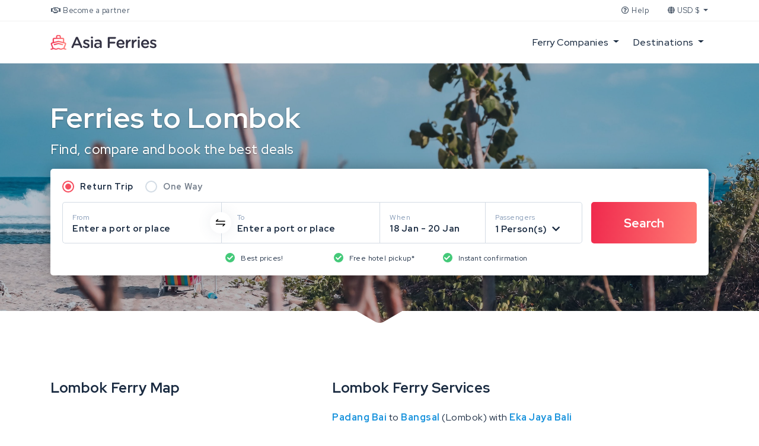

--- FILE ---
content_type: text/html; charset=UTF-8
request_url: https://www.asiaferries.com/lombok
body_size: 6042
content:
<!doctype html>
<html lang="en">

<head>
    <!-- Global site tag (gtag.js) - Google Analytics -->
<script async src="https://www.googletagmanager.com/gtag/js?id=UA-132668974-2"></script>
<script>
    window.dataLayer = window.dataLayer || [];
    function gtag(){dataLayer.push(arguments);}
    gtag('js', new Date());

    gtag('config', 'UA-132668974-2');
</script>
<meta charset="utf-8">
<meta name="viewport" content="width=device-width, initial-scale=1, shrink-to-fit=no">

<title>Ferries to Lombok - Asia Ferries</title>
<meta property="twitter:title" content="Ferries to Lombok" />

<meta name="revisit-after" content="7days" />
<meta name="robots" content="index,follow" />
<meta name="robots" content="ALL" />

<meta name="description" content="Ferries to Lombok from Bali" />
<meta property="twitter:description" content="Ferries to Lombok from Bali" />

<meta property="twitter:card" content="summary" />
<meta name="twitter:url" content="https://www.asiaferries.com/lombok" />

<link rel="canonical" href="https://www.asiaferries.com/lombok" />

<link rel="image_src" href="https://www.asiaferries.com/storage/images/ferries_to_lombok_ferry_CewgywvTC.jpg" />
<meta property="og:image" content="https://www.asiaferries.com/storage/images/ferries_to_lombok_ferry_CewgywvTC.jpg" />

<link rel="apple-touch-icon" sizes="180x180" href="/apple-touch-icon.png">
<link rel="icon" type="image/png" sizes="32x32" href="/favicon-32x32.png">
<link rel="icon" type="image/png" sizes="16x16" href="/favicon-16x16.png">
<link rel="manifest" href="/site.webmanifest">
<link rel="mask-icon" href="/safari-pinned-tab.svg" color="#5bbad5">
<meta name="msapplication-TileColor" content="#da532c">
<meta name="theme-color" content="#ffffff">

<!-- Bootstrap CSS -->
<link rel="stylesheet" href="https://fonts.googleapis.com/css2?family=Red+Hat+Display:wght@400;500;700;900&display=swap">


<link rel="stylesheet"  href="/css/app.css" />
</head>
<body class=" " style="">

<div class="overlay"></div>


<div class="header-nav">


    <div class="top-bar" style="
"><div class="container">
        <div class="row">
            <div class="col-12 pr-0 pl-0">

                <ul class="nav justify-content-end">
                    <li class="nav-item mr-auto">
                        <a class="nav-link" href="/become-a-partner"><i class="far fa-handshake"></i> Become a partner</a>
                    </li>
                    <li class="nav-item">
                        <a class="nav-link" href="/support"><i class="far fa-question-circle"></i> Help</a>
                    </li>
                    
                        
                    
                    <li class="nav-item dropdown">
                        <a class="nav-link dropdown-toggle" data-toggle="dropdown" aria-haspopup="true" data-display="static"  aria-expanded="false">
                            <i class="fas fa-globe"></i> USD $
                        </a>
                        <div class="dropdown-menu dropdown-menu-right drop-right dropdown-menu-sm-left">
                                                            <a class="dropdown-item text-transform-none" href="https://www.asiaferries.com/lombok?currency=USD">$ - US Dollar</a>
                                                            <a class="dropdown-item text-transform-none" href="https://www.asiaferries.com/lombok?currency=GBP">£ - Pound Sterling</a>
                                                            <a class="dropdown-item text-transform-none" href="https://www.asiaferries.com/lombok?currency=CAD">$ - Canadian Dollar</a>
                                                            <a class="dropdown-item text-transform-none" href="https://www.asiaferries.com/lombok?currency=AUD">$ - Australian Dollar</a>
                                                            <a class="dropdown-item text-transform-none" href="https://www.asiaferries.com/lombok?currency=SEK">kr - Swedish Krona</a>
                                                            <a class="dropdown-item text-transform-none" href="https://www.asiaferries.com/lombok?currency=INR">₹ - Indian Rupee</a>
                                                            <a class="dropdown-item text-transform-none" href="https://www.asiaferries.com/lombok?currency=CNY">¥ - Chinese Yuan</a>
                                                            <a class="dropdown-item text-transform-none" href="https://www.asiaferries.com/lombok?currency=EUR">€ - Euro</a>
                                                            <a class="dropdown-item text-transform-none" href="https://www.asiaferries.com/lombok?currency=IDR">Rp - Indonesian Rupiah</a>
                                                            <a class="dropdown-item text-transform-none" href="https://www.asiaferries.com/lombok?currency=THB">฿ - Thailand, Baht</a>
                                                </li>

                </ul>


            </div>
        </div>
        </div>
    </div>
    <div class="container">


        <nav class="navbar navbar-expand-lg navbar-light">
            <a class="navbar-brand" href="https://www.asiaferries.com">
                <img src="https://www.asiaferries.com/images/logo-asiaferries.svg" height="25" width="179" alt="Asia Ferries" style="margin:10px 0px;">
            </a>

                        <button class="navbar-toggler" type="button" data-toggle="collapse" data-target="#navbarNav" aria-controls="navbarNav" aria-expanded="false" aria-label="Toggle navigation">
                <span class="navbar-toggler-icon"></span>
            </button>

            <div class="collapse navbar-collapse justify-content-end" id="navbarNav">
                <ul class="navbar-nav ml-auto">

                                                                                            <li class="nav-item dropdown">
                            <a class="nav-link dropdown-toggle" href="#" id="navbarDropdown" role="button" data-toggle="dropdown" aria-haspopup="true" aria-expanded="false">
                                Ferry Companies
                            </a>
                            <div class="dropdown-menu" aria-labelledby="navbarDropdown">
                                                                                                            <a class="dropdown-item" href="/eka-jaya-bali">Eka Jaya Bali</a>
                                                                            <a class="dropdown-item" href="/freebird-express">Freebird Express</a>
                                                                            <a class="dropdown-item" href="/wahana-gili-ocean">Wahana Gili Ocean</a>
                                                                                                </div>
                        </li>
                                                
                        
                                                    <li class="nav-item dropdown">
                            <a class="nav-link dropdown-toggle" href="#" id="navbarDropdown" role="button" data-toggle="dropdown" aria-haspopup="true" aria-expanded="false">
                                Destinations
                            </a>
                            <div class="dropdown-menu" aria-labelledby="navbarDropdown">
                                                                <a class="dropdown-item" href="/ameds-beach">Amed&#039;s beach</a>
                                                                <a class="dropdown-item" href="/bangsal">Bangsal</a>
                                                                <a class="dropdown-item" href="/gili-air">Gili Air</a>
                                                                <a class="dropdown-item" href="/gili-meno">Gili Meno</a>
                                                                <a class="dropdown-item" href="/gili-trawangan">Gili Trawangan</a>
                                                                <a class="dropdown-item" href="/jungut-batu-beach">Jungut Batu Beach</a>
                                                                <a class="dropdown-item" href="/padang-bai">Padang Bai</a>
                                                                <a class="dropdown-item" href="/serangan">Serangan</a>
                                                                <a class="dropdown-item" href="/toya-pakeh">Toya Pakeh</a>
                                                            </div>
                        </li>
                                                                                
                            
                        
                    
                    
                        
                    
                        
                            
                        
                        
                            
                                
                            
                            
                                
 
                                    
                                
                            
                        

                </ul>


            </div>
                   </nav>
    </div>
</div>



                <div class="jumbotron jumbotron-fluid hero"   style="background-image:url('https://www.asiaferries.com/storage/images/ferries_to_lombok_ferry_CewgywvTC.jpg');"  >
        <div class="hero-bottom">
            <svg viewBox="0 0 14832 55" class="bpk-flare-bar_bpk-flare-bar__curve__3z1de"><path d="M7501.307 8.517l-68.043 39.341c-10.632 6.185-23.795 6.185-34.528 0l-68.144-39.34c-8.91-5.173-18.988-8.215-29.316-8.518H0v55h14832V0H7530.671a63.604 63.604 0 0 0-29.364 8.517z"></path></svg>
        </div>
        <div class="container">


                        <h1 class="display-4 intro-title">Ferries to Lombok</h1>
            
                                <p class="lead">Find, compare and book the best deals</p>
                
                                                <div class="modal fade" id="portMap" tabindex="-1" role="dialog" aria-labelledby="exampleModalCenterTitle" aria-hidden="true">
    <div class="modal-dialog modal-dialog-centered" role="document">
        <div class="modal-content">
            <div class="modal-header">
                <h5 class="modal-title" id="exampleModalLongTitle">Modal title</h5>
                <button type="button" class="close" data-dismiss="modal" aria-label="Close">
                    <span aria-hidden="true">&times;</span>
                </button>
            </div>
            <div class="modal-body">
                <iframe id="gmap" src="" width="100%" height="450" frameborder="0" style="border:0;" allowfullscreen="" aria-hidden="false" tabindex="0"></iframe>
            </div>
            <div class="modal-footer">
                <button type="button" class="btn btn-secondary" data-dismiss="modal">Close</button>
            </div>
        </div>
    </div>
</div>

<div class="searchbox">
 <form method="GET" action="https://www.asiaferries.com/booking/search" accept-charset="UTF-8" id="search">	
    <div class="searchbox-input-wrapper">
        <div class="select-trip-type mb-3">
            <div class="row">
                
                <div class="trip-type  active " data-trip-type="return">
                    <div class="radio">
                        <div class="radio-inner"></div>
                    </div>
                    <label class="trip-type">Return trip</label>
                </div>
                <div class="trip-type " data-trip-type="one_way">
                    <div class="radio">
                        <div class="radio-inner"></div>
                    </div>
                    <label class="trip-type">One way</label>
                </div>
            </div>
        </div>

        <div class="row no-gutters">

            <div class="col-12 col-md-3">
                <div class="input input-from">
                    <div class="input-from-wrapper">
                        <label class="pl-3 pt-3 mb-0">From</label>
                        <span class="from pl-3">
                                                            Enter a port or place
                                                    </span>
                        <div class="route-icon">
                            <svg width="17" height="13" class="route-dir" viewBox="0 0 17 13" fill="none" xmlns="http://www.w3.org/2000/svg">
                                <path d="M4 1L1 4H15.5" stroke="black" stroke-width="1.5" stroke-linecap="round" stroke-linejoin="round"/>
                                <path d="M12.5 12L15.5 9L1 9" stroke="black" stroke-width="1.5" stroke-linecap="round" stroke-linejoin="round"/>
                            </svg>
                        </div>
                    </div>

                    <div class="dropdown-input" id="dropdown-depart-from">


                        <div class="close-dropdown-input d-lg-none d-md-none">
                            <a href="#" class="close-input btn btn-default">Done</a>
                        </div>

                        <div class="input-wrapper">
                            <label for="from">From</label>
                            <input type="text" autocomplete="off" value="" id="from" placeholder="Enter a port, place or city">
                        </div>
                        <div class="results">

                            <div class="data-container"></div>

                            <div class="loader" style="display:none;">
                                <div class="spinner">
                                    <div class="bounce1"></div>
                                    <div class="bounce2"></div>
                                    <div class="bounce3"></div>
                                </div>
                            </div>
                        </div>
                    </div>
                </div>
            </div>

            <div class="col-12 col-md-3">
                <div class="input input-to">
                    <div class="input-to-wrapper">
                        <label class="pl-3 pt-3 mb-0">To</label>
                        <span class="to pl-3">

                                                            Enter a port or place
                                                    </span>
                    </div>
                    <div class="dropdown-input">

                        <div class="close-dropdown-input d-lg-none d-md-none">
                            <a href="#" class="close-input btn btn-default">Done</a>
                        </div>

                        <div class="input-wrapper">
                            <label for="to">To</label>
                            <input type="text" autocomplete="off" value="" placeholder="Enter a port, place or city" id="to">
                        </div>
                        <div class="results">
                            <div class="data-container"></div>

                            <div class="loader" style="display:none;">
                                <div class="spinner">
                                    <div class="bounce1"></div>
                                    <div class="bounce2"></div>
                                    <div class="bounce3"></div>
                                </div>
                            </div>
                        </div>
                    </div>
                </div>
            </div>

            <div class="col-md-2 col-6">
                <div class="input input-departure-date">

                    <div class="input-departure-date-wrapper">
                        <label class="pl-3 pt-3 mb-0">When</label>
                        <span class="departure-date date-trip pl-3">
                                                            18 Jan - 20 Jan

                            
                                
                                    
                                    
                                    
                                                    </span>
                    </div>
                    <div class="dropdown-input" id="dropdown-select-date">

                        <div class="input-wrapper no-border">
                            <label for="litepicker">When</label>
                            <span class="departure-date pl-3">
                                
                                    18 Jan, 2026 - 20 Jan, 2026

                                                                </span>
                        </div>

                        <input type="text" autocomplete="off" name="dates" class="departure-date pl-3 d-none" id="litepicker" placeholder="" value="
 18 Jan, 2026 - 20 Jan, 2026
">

                        <div class="close-dropdown-input d-lg-none d-md-none">
                            <a href="#" class="close-input btn btn-default">Done </a>
                        </div>

                    </div>
                </div>
            </div>
            <!--<div class="col-md-2 col-3">-->
            <!--<div class="input input-return-date">-->
            <!--<label class="pl-3 pt-3 mb-0">Return</label>-->
            <!--<span class="departure-date pl-3">8 Mar 2020</span>-->
            <!--</div>-->
            <!--</div>-->

            <div class="col-6 col-md-2">
                <div class="input input-pax">
                    <div class="input-pax-wrapper">
                        <label class="pl-3 pt-3 mb-0">Passengers</label>
                        <span class="total-pax pl-3"><span class="total-pax-label d-inline-block"> 1   Person(s)</span> <i class="fas fa-chevron-down collapse-status-pax"></i></span>
                    </div>
                    <div class="dropdown-input" id="dropdown-select-pax">



                        <div class="input-wrapper no-border">
                            <label for="litepicker">Who</label>
                            <span class="total-pax-label pl-3"> 1   Person(s)</span>
                        </div>

                        <div class="select-pax">
                            <div class="row mt-2">
                                <div class="col-6">
                                    <label class="">Adults</label>
                                    <span class="small">12+ years old</span>
                                </div>
                                <div class="col-6 text-right">
                                    <a href="#" class="d-inline-block plus-pax cta-pax minus-pax" data-action="minus"><i class="fas fa-minus"></i></a>
                                    <input type="text" autocomplete="off" name="pax[adults]" class="pax-adults d-inline pax-input" data-pax-type="adults" readonly value=" 1 ">
                                    <a href="#" class="d-inline-block minus-pax cta-pax plus-pax" data-action="plus"><i class="fas fa-plus"></i></a>
                                </div>
                            </div>
                            <div class="row mt-4">
                                <div class="col-6">
                                    <label>Children</label>
                                    <span class="small">2 - 11 years old</span>
                                </div>
                                <div class="col-6 text-right">
                                    <a href="#" class="d-inline-block plus-pax cta-pax minus-pax" data-action="minus"><i class="fas fa-minus"></i></a>
                                    <input type="text" autocomplete="off" name="pax[childs]" class="pax-childs d-inline pax-input" data-pax-type="childs" readonly value=" 0 ">
                                    <a href="#" class="d-inline-block minus-pax cta-pax plus-pax" data-action="plus"><i class="fas fa-plus"></i></a>
                                </div>
                            </div>
                            <div class="row mt-4">
                                <div class="col-6">
                                    <label>Infants</label>
                                    <span class="small">0 - 2 years old</span>
                                </div>
                                <div class="col-6 text-right">
                                    <a href="#" class="d-inline-block plus-pax cta-pax" data-action="minus"><i class="fas fa-minus"></i></a>
                                    <input type="text" autocomplete="off" name="pax[infants]" class="pax-childs d-inline pax-input" data-pax-type="infants" readonly value=" 0 ">
                                    <a href="#" class="d-inline-block minus-pax cta-pax" data-action="plus"><i class="fas fa-plus"></i></a>
                                </div>
                            </div>
                            <div class="close-dropdown-input">
                                <a href="#" class="close-input btn btn-default">Done</a>
                            </div>
                        </div>

                    </div>

                </div>
            </div>

            <div class="col-12 col-md-2">

                                <input type="hidden" name="route[from][type]" id="route_from_type" value="">
                <input type="hidden" name="route[from][id]" id="route_from_id" value="">
                <input type="hidden" name="route[from][slug]" id="route_from_slug" value="">
                <input type="hidden" name="route[to][type]" id="route_to_type"value="">
                <input type="hidden" name="route[to][id]"  id="route_to_id" value="">
                <input type="hidden" name="route[to][slug]" id="route_to_slug" value="">
                                <input type="hidden" name="date[departure]" id="departure-date" value="2026-01-18">
                <input type="hidden" name="date[return]" id="return-date" value="2026-01-20">
                <input type="hidden" name="trip_type" id="trip-type"  value="return" ">


                <input type="submit" class="input input-btn-search" value="Search">
                <!--<a href="#" class="input input-btn-search">Search</a>-->


            </div>
            </form>
        </div>

        <div class="unique-selling-points mt-3  d-none d-md-block">
            <div class="row justify-content-center">
                <div class="col-md-2 mb-2 mb-md-0"><span class="round"><i class="fas fa-check"></i></span>Best prices!</div>
                <div class="col-md-2 mb-2 mb-md-0"><span class="round"><i class="fas fa-check"></i></span>Free hotel pickup*</div>
                <div class="col-md-2"><span class="round"><i class="fas fa-check"></i></span>Instant confirmation</div>
            </div>
        </div>

    </div>

</div>
                                                </div>
    </div>
     
    <div class="page-block pt-5 pb-5 content">
        <div class="container">

            <div class="row mb-5">
                                                                    
            </div>

            <div class="row mb-4">
                <div class="col-md-7 order-last">
                    <h2 class="mb-4">Lombok Ferry Services</h2>
                    <div class="ferry-services mb-4">


                        
                                                                                            
                                                                                <div class="ferry-service-route">
                                            <span class="pt-2"><a href="/padang-bai">Padang Bai</a> to <a href="bangsal">Bangsal</a> (Lombok) with <a href="/eka-jaya-bali">Eka Jaya Bali</a></span>
                                            <div class="ferry-service-info">
                                                <div class="row">
                                                    <div class="col-md-3 col-12 mb-2 mb-lg-0">
                                                        <div class="logo text-align-center">
                                                            <a href="/eka-jaya-bali"><img src="https://www.asiaferries.com/storage/images/eka_jaya_fast_boat_logo.png" class="rounded img-fluid"></a>
                                                        </div>
                                                    </div>
                                                    <div class="col-md-6 col-12 mb-2 mb-lg-0">
                                                        <span class="p-1"><i class="fas fa-calendar-day mr-2"></i> Daily sailings</span>
                                                        <span class="p-1"><i class="far fa-clock mr-2"></i> 1h 30min</span>
                                                    </div>
                                                    <div class="col-md-3 col-12">
                                                        <a href="#" class="btn btn-default btn-sm d-block check-price">Get price</a>
                                                    </div>
                                                </div>
                                            </div>
                                        </div>
                                                                                    <div class="ferry-service-route">
                                            <span class="pt-2"><a href="/padang-bai">Padang Bai</a> to <a href="bangsal">Bangsal</a> (Lombok) with <a href="/wahana-gili-ocean">Wahana Gili Ocean</a></span>
                                            <div class="ferry-service-info">
                                                <div class="row">
                                                    <div class="col-md-3 col-12 mb-2 mb-lg-0">
                                                        <div class="logo text-align-center">
                                                            <a href="/wahana-gili-ocean"><img src="https://www.asiaferries.com/storage/images/wahana_gili_ocean_logo.png" class="rounded img-fluid"></a>
                                                        </div>
                                                    </div>
                                                    <div class="col-md-6 col-12 mb-2 mb-lg-0">
                                                        <span class="p-1"><i class="fas fa-calendar-day mr-2"></i> Daily sailings</span>
                                                        <span class="p-1"><i class="far fa-clock mr-2"></i> 2h 30min</span>
                                                    </div>
                                                    <div class="col-md-3 col-12">
                                                        <a href="#" class="btn btn-default btn-sm d-block check-price">Get price</a>
                                                    </div>
                                                </div>
                                            </div>
                                        </div>
                                                                                                                                        


                    </div>

                </div>
                <div class="col-md-5 mb-4 mb-md-0">
                    <h2 class="mb-4">Lombok Ferry Map</h2>
                    <iframe class="rounded" src="" width="100%" height="450" frameborder="0" style="border:0;" allowfullscreen="" aria-hidden="false" tabindex="0"></iframe>
                </div>
            </div>

            <div class="row">
                
            </div>
        </div>
    </div>

                        <div class="page-block most-popular-destinations bg-gray pt-5 pb-5">
    <div class="container">
        <div class="row">
            <div class="col-12 col-sm-9">
                <h4 class="page-block-title d-inline">Popular ferry destinations from Lombok</h4>
            </div>
            <div class="col-12 col-sm-3 text-left text-sm-right mt-sm-0 mt-3">
                <span class="alternative-link"><a href="/destination-guide" class="alt-link">See all places <i class="fas fa-chevron-right"></i></a></span>
            </div>
        </div>

        <div class="row mt-5">

                        <a href="/ameds-beach" class="col-12 col-md-4 mb-4">
                <div class="destination-zoom-wrapper">
                    <div class="destination-wrapper">
                        <div class="destination-image"  style="background-image:url(https://www.asiaferries.com/storage/images/ameds_beach_port_bLpo3BcZk_thumb.jpg" ></div>
                        <div class="price d-none">
                            <span>From</span>
                            $22
                        </div>
                        <div class="destination-info p-3">
                            <span class="destination-name">Amed&#039;s beach</span>
                            <span class="destination-subtext">Bali, Indonesia</span>
                        </div>
                    </div>
                </div>
            </a>

                        <a href="/bangsal" class="col-12 col-md-4 mb-4">
                <div class="destination-zoom-wrapper">
                    <div class="destination-wrapper">
                        <div class="destination-image"  style="background-image:url(https://www.asiaferries.com/storage/images/bangsal_port_m2ZIQH1fg_thumb.jpg" ></div>
                        <div class="price d-none">
                            <span>From</span>
                            $22
                        </div>
                        <div class="destination-info p-3">
                            <span class="destination-name">Bangsal</span>
                            <span class="destination-subtext">Lombok, Indonesia</span>
                        </div>
                    </div>
                </div>
            </a>

                        <a href="/gili-air" class="col-12 col-md-4 mb-4">
                <div class="destination-zoom-wrapper">
                    <div class="destination-wrapper">
                        <div class="destination-image"  style="background-image:url(https://www.asiaferries.com/storage/images/gili_air_port_wzkxFNnHX_thumb.jpg" ></div>
                        <div class="price d-none">
                            <span>From</span>
                            $22
                        </div>
                        <div class="destination-info p-3">
                            <span class="destination-name">Gili Air</span>
                            <span class="destination-subtext">Gili Islands, Indonesia</span>
                        </div>
                    </div>
                </div>
            </a>

                        <a href="/gili-meno" class="col-12 col-md-4 mb-4">
                <div class="destination-zoom-wrapper">
                    <div class="destination-wrapper">
                        <div class="destination-image"  style="background-image:url(https://www.asiaferries.com/storage/images/gili_meno_port_ddIVgATtV_thumb.jpg" ></div>
                        <div class="price d-none">
                            <span>From</span>
                            $22
                        </div>
                        <div class="destination-info p-3">
                            <span class="destination-name">Gili Meno</span>
                            <span class="destination-subtext">Gili Islands, Indonesia</span>
                        </div>
                    </div>
                </div>
            </a>

                        <a href="/gili-trawangan" class="col-12 col-md-4 mb-4">
                <div class="destination-zoom-wrapper">
                    <div class="destination-wrapper">
                        <div class="destination-image"  style="background-image:url(https://www.asiaferries.com/storage/images/gili_trawangan_port_BhrsdrAGN_thumb.jpg" ></div>
                        <div class="price d-none">
                            <span>From</span>
                            $22
                        </div>
                        <div class="destination-info p-3">
                            <span class="destination-name">Gili Trawangan</span>
                            <span class="destination-subtext">Gili Islands, Indonesia</span>
                        </div>
                    </div>
                </div>
            </a>

                        <a href="/jungut-batu-beach" class="col-12 col-md-4 mb-4">
                <div class="destination-zoom-wrapper">
                    <div class="destination-wrapper">
                        <div class="destination-image"  style="background-image:url(https://www.asiaferries.com/storage/images/jungut_batu_beach_port_vi81mLhUb_thumb.jpg" ></div>
                        <div class="price d-none">
                            <span>From</span>
                            $22
                        </div>
                        <div class="destination-info p-3">
                            <span class="destination-name">Jungut Batu Beach</span>
                            <span class="destination-subtext">Nusa Lembongan, Indonesia</span>
                        </div>
                    </div>
                </div>
            </a>

                        <a href="/padang-bai" class="col-12 col-md-4 mb-4">
                <div class="destination-zoom-wrapper">
                    <div class="destination-wrapper">
                        <div class="destination-image"  style="background-image:url(https://www.asiaferries.com/storage/images/padang_bai_port_yZHukS8fr_thumb.jpg" ></div>
                        <div class="price d-none">
                            <span>From</span>
                            $22
                        </div>
                        <div class="destination-info p-3">
                            <span class="destination-name">Padang Bai</span>
                            <span class="destination-subtext">Bali, Indonesia</span>
                        </div>
                    </div>
                </div>
            </a>

                        <a href="/serangan" class="col-12 col-md-4 mb-4">
                <div class="destination-zoom-wrapper">
                    <div class="destination-wrapper">
                        <div class="destination-image"  style="background-image:url(https://www.asiaferries.com/storage/images/serangan_port_TVvfvcxy8_thumb.jpg" ></div>
                        <div class="price d-none">
                            <span>From</span>
                            $22
                        </div>
                        <div class="destination-info p-3">
                            <span class="destination-name">Serangan</span>
                            <span class="destination-subtext">Bali, Indonesia</span>
                        </div>
                    </div>
                </div>
            </a>

                        <a href="/toya-pakeh" class="col-12 col-md-4 mb-4">
                <div class="destination-zoom-wrapper">
                    <div class="destination-wrapper">
                        <div class="destination-image"  style="background-image:url(https://www.asiaferries.com/storage/images/toya_pakeh_port_qOFthXFEo_thumb.jpg" ></div>
                        <div class="price d-none">
                            <span>From</span>
                            $22
                        </div>
                        <div class="destination-info p-3">
                            <span class="destination-name">Toya Pakeh</span>
                            <span class="destination-subtext">Nusa Penida, Indonesia</span>
                        </div>
                    </div>
                </div>
            </a>

            
        </div>
    </div>
</div>            
    <div class="page-block unique-selling-points pt-3 pb-3">
    <div class="container">
        <div class="row">
            <div class="col-12 col-md-4"><i class="fas fa-check mr-2 green"></i> Free hotel pickup</div>
            <div class="col-12 col-md-4"><i class="fas fa-check mr-2 green"></i> Instant confirmation and e-tickets</div>
            <div class="col-12 col-md-4"><i class="fas fa-check mr-2 green"></i> Free cancellations</div>
        </div>
    </div>
</div>
    <div class="page-block accepted-payment-methods pt-3 pb-3">
    <div class="container">
        <div class="row">
            <div class="col-12 text-align-center">
                <h5 class="font-weight-bold mt-4">Ways you can pay</h5>
                <ul class="payment-methods mb-0">
                    <!--<li>Accepted payment methods</li>-->
                    <li><img src="https://giliferries.com/images/payment-methods/brand-mastercard.svg"></li>
                    <li><img src="https://giliferries.com/images/payment-methods/brand-visa.svg"></li>
                    <li><img src="https://giliferries.com/images/payment-methods/brand-american-express.svg"></li>
                    <li><img src="https://giliferries.com/images/payment-methods/brand-paypal.svg"></li>
                    <li><img src="https://giliferries.com/images/payment-methods/brand-ideal.png"></li>
                    <li><img src="https://giliferries.com/images/payment-methods/brand-sofort.svg"></li>
                    <li><img src="https://giliferries.com/images/payment-methods/brand-bancontact.svg"></li>
                    <li><img src="https://giliferries.com/images/payment-methods/brand-giropay.svg"></li>
                    <li><img src="https://giliferries.com/images/payment-methods/brand-belfius.svg"></li>
                    <li><img src="https://giliferries.com/images/payment-methods/brand-cartes-bancares.svg"></li>
                </ul>
            </div>
        </div>
    </div>
</div>



    <div class="page-block footer pt-4 pb-4 pt-lg-5 pb-lg-5">
    <div class="container">
        <div class="row">
            <div class="col-12 col-md-3 mb-md-0 mb-3">
                <ul>
                    <li><strong>Help &amp Support</strong></li>
                    <li><a href="/how-to-book">How to book</a></li>
                    <li><a href="/my-booking">Manage booking</a></li>
                    <li><a href="https://www.asiaferries.com/support">Support center</a></li>
                    <li><a href="/contact">Contact us</a></li>
                </ul>
            </div>
            <div class="col-12 col-md-3 mb-md-0 mb-3">
                <ul>
                    <li><strong>Useful information</strong></li>
                    <li><a href="/about-us">About us</a></li>
                    <li><a href="/blog">Blog</a></li>
                    <li><a href="/terms-and-conditions">Terms &amp Conditions</a></li>
                    <li><a href="/privacy-policy">Privacy Policy</a></li>
                </ul>
            </div>
            <div class="col-12 col-md-3 mb-md-0 mb-3">
                <ul>
                    <li><strong>Partners </strong></li>
                    <li><a href="/become-a-partner">Become a partner</a></li>
                    <li><a href="https://www.asiaferries.com/login">Partner login</a></li>
                </ul>
            </div>
            <div class="col-12 col-md-3">
                <ul>
                    <li><strong>Social Media </strong></li>
                    <li><a href="https://www.facebook.com/AsiaFerriescom" target="_blank"><i class="fab fa-facebook"></i> Facebook</a></li>
                    <li><a href="https://www.instagram.com/asiaferries/" target="_blank"><i class="fab fa-instagram"></i> Instagram</a></li>
                    <li><a href="#"></a></li>
                </ul>
            </div>
        </div>

    </div>
</div>

<div class="page-block copyright pt-2 pb-2">
    <div class="container">
        <div class="row mt-3 mb-3">
            <div class="col-12 text-align-center">&copy; 2026 AsiaFerries.com. All rights reserved.</div>
        </div>
    </div>
</div>
<script defer src="https://static.cloudflareinsights.com/beacon.min.js/vcd15cbe7772f49c399c6a5babf22c1241717689176015" integrity="sha512-ZpsOmlRQV6y907TI0dKBHq9Md29nnaEIPlkf84rnaERnq6zvWvPUqr2ft8M1aS28oN72PdrCzSjY4U6VaAw1EQ==" data-cf-beacon='{"version":"2024.11.0","token":"8f07cc92c33c45a6af3a20f6124e6b35","r":1,"server_timing":{"name":{"cfCacheStatus":true,"cfEdge":true,"cfExtPri":true,"cfL4":true,"cfOrigin":true,"cfSpeedBrain":true},"location_startswith":null}}' crossorigin="anonymous"></script>
</body>
<script src="https://maps.google.com/maps/api/js?key=AIzaSyDCDqlGHHUYTqgHU3qfWzVIKOf685VswAA&libraries=places" type="text/javascript"></script>
<script src="/js/app.js" type="text/javascript"></script>
</html>

--- FILE ---
content_type: text/html; charset=UTF-8
request_url: https://www.asiaferries.com/ajax/get-ports?keywords=
body_size: 2193
content:
<div class="items">


            <div class="item head not-selectable"><span class="port-province">Indonesia</span></div>
                    <div class="item head" data-type="place" data-slug="bali" data-title="Bali" data-id="1" style="padding-left:15px;">
                <svg width="10" height="14" viewBox="0 0 10 14" fill="none" xmlns="http://www.w3.org/2000/svg">
                    <g opacity="0.3">
                        <path d="M1 1V5.8V10.6H8.2" stroke="#192A40" stroke-width="1.5" stroke-linecap="round" stroke-linejoin="round"/>
                        <path d="M6.59973 8.20001L8.19973 10.6L6.59973 13" stroke="#192A40" stroke-width="1.5" stroke-linecap="round"/>
                    </g>
                </svg>

                <span class="port-province item head not-selectable">Bali</span>- All ports
            </div>

                            <div class="item" style="padding-left:30px;" data-type="port" data-slug="sanur" data-title="Sanur" data-id="15">
                    <div class="item-clickable"><i class="fas fa-map-marker-alt mr-2"></i> Sanur
                        <a class="view-map" data-title="Sanur" data-href="https://maps.google.com/maps?q=Sanur" style="
    float: right;
    font-size: 0.7rem;
    font-weight: 400;
    color: #192a40 !important;
    line-height: 30px;
"><i class="fas fa-map-marked-alt mr-2" style="
    color: #192a40;
"></i> Show map</a></div>
                </div>
                            <div class="item" style="padding-left:30px;" data-type="port" data-slug="padang-bai" data-title="Padang Bai" data-id="19">
                    <div class="item-clickable"><i class="fas fa-map-marker-alt mr-2"></i> Padang Bai
                        <a class="view-map" data-title="Padang Bai" data-href="https://maps.google.com/maps?q=Padang+Bai" style="
    float: right;
    font-size: 0.7rem;
    font-weight: 400;
    color: #192a40 !important;
    line-height: 30px;
"><i class="fas fa-map-marked-alt mr-2" style="
    color: #192a40;
"></i> Show map</a></div>
                </div>
                            <div class="item" style="padding-left:30px;" data-type="port" data-slug="ameds-beach" data-title="Amed&#039;s beach" data-id="20">
                    <div class="item-clickable"><i class="fas fa-map-marker-alt mr-2"></i> Amed&#039;s beach
                        <a class="view-map" data-title="Amed&#039;s beach" data-href="https://maps.google.com/maps?q=Amed&#039;s+beach" style="
    float: right;
    font-size: 0.7rem;
    font-weight: 400;
    color: #192a40 !important;
    line-height: 30px;
"><i class="fas fa-map-marked-alt mr-2" style="
    color: #192a40;
"></i> Show map</a></div>
                </div>
                            <div class="item" style="padding-left:30px;" data-type="port" data-slug="serangan" data-title="Serangan" data-id="31">
                    <div class="item-clickable"><i class="fas fa-map-marker-alt mr-2"></i> Serangan
                        <a class="view-map" data-title="Serangan" data-href="https://maps.google.com/maps?q=Serangan" style="
    float: right;
    font-size: 0.7rem;
    font-weight: 400;
    color: #192a40 !important;
    line-height: 30px;
"><i class="fas fa-map-marked-alt mr-2" style="
    color: #192a40;
"></i> Show map</a></div>
                </div>
            
                    <div class="item head" data-type="place" data-slug="nusa-penida" data-title="Nusa Penida" data-id="2" style="padding-left:15px;">
                <svg width="10" height="14" viewBox="0 0 10 14" fill="none" xmlns="http://www.w3.org/2000/svg">
                    <g opacity="0.3">
                        <path d="M1 1V5.8V10.6H8.2" stroke="#192A40" stroke-width="1.5" stroke-linecap="round" stroke-linejoin="round"/>
                        <path d="M6.59973 8.20001L8.19973 10.6L6.59973 13" stroke="#192A40" stroke-width="1.5" stroke-linecap="round"/>
                    </g>
                </svg>

                <span class="port-province item head not-selectable">Nusa Penida</span>- All ports
            </div>

                            <div class="item" style="padding-left:30px;" data-type="port" data-slug="toya-pakeh" data-title="Toya Pakeh" data-id="13">
                    <div class="item-clickable"><i class="fas fa-map-marker-alt mr-2"></i> Toya Pakeh
                        <a class="view-map" data-title="Toya Pakeh" data-href="https://maps.google.com/maps?q=Toya+Pakeh" style="
    float: right;
    font-size: 0.7rem;
    font-weight: 400;
    color: #192a40 !important;
    line-height: 30px;
"><i class="fas fa-map-marked-alt mr-2" style="
    color: #192a40;
"></i> Show map</a></div>
                </div>
                            <div class="item" style="padding-left:30px;" data-type="port" data-slug="buyuk-harbor" data-title="Buyuk Harbor" data-id="35">
                    <div class="item-clickable"><i class="fas fa-map-marker-alt mr-2"></i> Buyuk Harbor
                        <a class="view-map" data-title="Buyuk Harbor" data-href="https://maps.google.com/maps?q=Buyuk+Harbor" style="
    float: right;
    font-size: 0.7rem;
    font-weight: 400;
    color: #192a40 !important;
    line-height: 30px;
"><i class="fas fa-map-marked-alt mr-2" style="
    color: #192a40;
"></i> Show map</a></div>
                </div>
                            <div class="item" style="padding-left:30px;" data-type="port" data-slug="banjar-nyuh" data-title="Banjar Nyuh" data-id="40">
                    <div class="item-clickable"><i class="fas fa-map-marker-alt mr-2"></i> Banjar Nyuh
                        <a class="view-map" data-title="Banjar Nyuh" data-href="https://maps.google.com/maps?q=Banjar+Nyuh" style="
    float: right;
    font-size: 0.7rem;
    font-weight: 400;
    color: #192a40 !important;
    line-height: 30px;
"><i class="fas fa-map-marked-alt mr-2" style="
    color: #192a40;
"></i> Show map</a></div>
                </div>
            
                    <div class="item head" data-type="place" data-slug="lombok" data-title="Lombok" data-id="3" style="padding-left:15px;">
                <svg width="10" height="14" viewBox="0 0 10 14" fill="none" xmlns="http://www.w3.org/2000/svg">
                    <g opacity="0.3">
                        <path d="M1 1V5.8V10.6H8.2" stroke="#192A40" stroke-width="1.5" stroke-linecap="round" stroke-linejoin="round"/>
                        <path d="M6.59973 8.20001L8.19973 10.6L6.59973 13" stroke="#192A40" stroke-width="1.5" stroke-linecap="round"/>
                    </g>
                </svg>

                <span class="port-province item head not-selectable">Lombok</span>- All ports
            </div>

                            <div class="item" style="padding-left:30px;" data-type="port" data-slug="senggigi" data-title="Senggigi" data-id="21">
                    <div class="item-clickable"><i class="fas fa-map-marker-alt mr-2"></i> Senggigi
                        <a class="view-map" data-title="Senggigi" data-href="https://maps.google.com/maps?q=Senggigi" style="
    float: right;
    font-size: 0.7rem;
    font-weight: 400;
    color: #192a40 !important;
    line-height: 30px;
"><i class="fas fa-map-marked-alt mr-2" style="
    color: #192a40;
"></i> Show map</a></div>
                </div>
                            <div class="item" style="padding-left:30px;" data-type="port" data-slug="bangsal" data-title="Bangsal" data-id="42">
                    <div class="item-clickable"><i class="fas fa-map-marker-alt mr-2"></i> Bangsal
                        <a class="view-map" data-title="Bangsal" data-href="https://maps.google.com/maps?q=Bangsal" style="
    float: right;
    font-size: 0.7rem;
    font-weight: 400;
    color: #192a40 !important;
    line-height: 30px;
"><i class="fas fa-map-marked-alt mr-2" style="
    color: #192a40;
"></i> Show map</a></div>
                </div>
            
                    <div class="item head" data-type="place" data-slug="batam" data-title="Batam" data-id="4" style="padding-left:15px;">
                <svg width="10" height="14" viewBox="0 0 10 14" fill="none" xmlns="http://www.w3.org/2000/svg">
                    <g opacity="0.3">
                        <path d="M1 1V5.8V10.6H8.2" stroke="#192A40" stroke-width="1.5" stroke-linecap="round" stroke-linejoin="round"/>
                        <path d="M6.59973 8.20001L8.19973 10.6L6.59973 13" stroke="#192A40" stroke-width="1.5" stroke-linecap="round"/>
                    </g>
                </svg>

                <span class="port-province item head not-selectable">Batam</span>- All ports
            </div>

                            <div class="item" style="padding-left:30px;" data-type="port" data-slug="batam-city" data-title="Batam City" data-id="33">
                    <div class="item-clickable"><i class="fas fa-map-marker-alt mr-2"></i> Batam City
                        <a class="view-map" data-title="Batam City" data-href="https://maps.google.com/maps?q=Batam+City" style="
    float: right;
    font-size: 0.7rem;
    font-weight: 400;
    color: #192a40 !important;
    line-height: 30px;
"><i class="fas fa-map-marked-alt mr-2" style="
    color: #192a40;
"></i> Show map</a></div>
                </div>
            
                    <div class="item head" data-type="place" data-slug="gili-islands" data-title="Gili Islands" data-id="11" style="padding-left:15px;">
                <svg width="10" height="14" viewBox="0 0 10 14" fill="none" xmlns="http://www.w3.org/2000/svg">
                    <g opacity="0.3">
                        <path d="M1 1V5.8V10.6H8.2" stroke="#192A40" stroke-width="1.5" stroke-linecap="round" stroke-linejoin="round"/>
                        <path d="M6.59973 8.20001L8.19973 10.6L6.59973 13" stroke="#192A40" stroke-width="1.5" stroke-linecap="round"/>
                    </g>
                </svg>

                <span class="port-province item head not-selectable">Gili Islands</span>- All ports
            </div>

                            <div class="item" style="padding-left:30px;" data-type="port" data-slug="gili-trawangan" data-title="Gili Trawangan" data-id="14">
                    <div class="item-clickable"><i class="fas fa-map-marker-alt mr-2"></i> Gili Trawangan
                        <a class="view-map" data-title="Gili Trawangan" data-href="https://maps.google.com/maps?q=Gili+Trawangan" style="
    float: right;
    font-size: 0.7rem;
    font-weight: 400;
    color: #192a40 !important;
    line-height: 30px;
"><i class="fas fa-map-marked-alt mr-2" style="
    color: #192a40;
"></i> Show map</a></div>
                </div>
                            <div class="item" style="padding-left:30px;" data-type="port" data-slug="gili-air" data-title="Gili Air" data-id="16">
                    <div class="item-clickable"><i class="fas fa-map-marker-alt mr-2"></i> Gili Air
                        <a class="view-map" data-title="Gili Air" data-href="https://maps.google.com/maps?q=Gili+Air" style="
    float: right;
    font-size: 0.7rem;
    font-weight: 400;
    color: #192a40 !important;
    line-height: 30px;
"><i class="fas fa-map-marked-alt mr-2" style="
    color: #192a40;
"></i> Show map</a></div>
                </div>
                            <div class="item" style="padding-left:30px;" data-type="port" data-slug="gili-meno" data-title="Gili Meno" data-id="17">
                    <div class="item-clickable"><i class="fas fa-map-marker-alt mr-2"></i> Gili Meno
                        <a class="view-map" data-title="Gili Meno" data-href="https://maps.google.com/maps?q=Gili+Meno" style="
    float: right;
    font-size: 0.7rem;
    font-weight: 400;
    color: #192a40 !important;
    line-height: 30px;
"><i class="fas fa-map-marked-alt mr-2" style="
    color: #192a40;
"></i> Show map</a></div>
                </div>
            
                    <div class="item head" data-type="place" data-slug="nusa-lembongan" data-title="Nusa Lembongan" data-id="12" style="padding-left:15px;">
                <svg width="10" height="14" viewBox="0 0 10 14" fill="none" xmlns="http://www.w3.org/2000/svg">
                    <g opacity="0.3">
                        <path d="M1 1V5.8V10.6H8.2" stroke="#192A40" stroke-width="1.5" stroke-linecap="round" stroke-linejoin="round"/>
                        <path d="M6.59973 8.20001L8.19973 10.6L6.59973 13" stroke="#192A40" stroke-width="1.5" stroke-linecap="round"/>
                    </g>
                </svg>

                <span class="port-province item head not-selectable">Nusa Lembongan</span>- All ports
            </div>

                            <div class="item" style="padding-left:30px;" data-type="port" data-slug="jungut-batu-beach" data-title="Jungut Batu Beach" data-id="43">
                    <div class="item-clickable"><i class="fas fa-map-marker-alt mr-2"></i> Jungut Batu Beach
                        <a class="view-map" data-title="Jungut Batu Beach" data-href="https://maps.google.com/maps?q=Jungut+Batu+Beach" style="
    float: right;
    font-size: 0.7rem;
    font-weight: 400;
    color: #192a40 !important;
    line-height: 30px;
"><i class="fas fa-map-marked-alt mr-2" style="
    color: #192a40;
"></i> Show map</a></div>
                </div>
            
                    <div class="item head not-selectable"><span class="port-province">Thailand</span></div>
                    <div class="item head" data-type="place" data-slug="phuket" data-title="Phuket" data-id="5" style="padding-left:15px;">
                <svg width="10" height="14" viewBox="0 0 10 14" fill="none" xmlns="http://www.w3.org/2000/svg">
                    <g opacity="0.3">
                        <path d="M1 1V5.8V10.6H8.2" stroke="#192A40" stroke-width="1.5" stroke-linecap="round" stroke-linejoin="round"/>
                        <path d="M6.59973 8.20001L8.19973 10.6L6.59973 13" stroke="#192A40" stroke-width="1.5" stroke-linecap="round"/>
                    </g>
                </svg>

                <span class="port-province item head not-selectable">Phuket</span>- All ports
            </div>

                            <div class="item" style="padding-left:30px;" data-type="port" data-slug="phuket" data-title="Phuket" data-id="36">
                    <div class="item-clickable"><i class="fas fa-map-marker-alt mr-2"></i> Phuket
                        <a class="view-map" data-title="Phuket" data-href="https://maps.google.com/maps?q=Phuket" style="
    float: right;
    font-size: 0.7rem;
    font-weight: 400;
    color: #192a40 !important;
    line-height: 30px;
"><i class="fas fa-map-marked-alt mr-2" style="
    color: #192a40;
"></i> Show map</a></div>
                </div>
            
                    <div class="item head" data-type="place" data-slug="krabi" data-title="Krabi" data-id="9" style="padding-left:15px;">
                <svg width="10" height="14" viewBox="0 0 10 14" fill="none" xmlns="http://www.w3.org/2000/svg">
                    <g opacity="0.3">
                        <path d="M1 1V5.8V10.6H8.2" stroke="#192A40" stroke-width="1.5" stroke-linecap="round" stroke-linejoin="round"/>
                        <path d="M6.59973 8.20001L8.19973 10.6L6.59973 13" stroke="#192A40" stroke-width="1.5" stroke-linecap="round"/>
                    </g>
                </svg>

                <span class="port-province item head not-selectable">Krabi</span>- All ports
            </div>

                            <div class="item" style="padding-left:30px;" data-type="port" data-slug="phi-phi-islands" data-title="Phi Phi Islands" data-id="37">
                    <div class="item-clickable"><i class="fas fa-map-marker-alt mr-2"></i> Phi Phi Islands
                        <a class="view-map" data-title="Phi Phi Islands" data-href="https://maps.google.com/maps?q=Phi+Phi+Islands" style="
    float: right;
    font-size: 0.7rem;
    font-weight: 400;
    color: #192a40 !important;
    line-height: 30px;
"><i class="fas fa-map-marked-alt mr-2" style="
    color: #192a40;
"></i> Show map</a></div>
                </div>
                            <div class="item" style="padding-left:30px;" data-type="port" data-slug="koh-lanta" data-title="Koh Lanta" data-id="38">
                    <div class="item-clickable"><i class="fas fa-map-marker-alt mr-2"></i> Koh Lanta
                        <a class="view-map" data-title="Koh Lanta" data-href="https://maps.google.com/maps?q=Koh+Lanta" style="
    float: right;
    font-size: 0.7rem;
    font-weight: 400;
    color: #192a40 !important;
    line-height: 30px;
"><i class="fas fa-map-marked-alt mr-2" style="
    color: #192a40;
"></i> Show map</a></div>
                </div>
            
                    <div class="item head" data-type="place" data-slug="surat-thani" data-title="Surat Thani" data-id="10" style="padding-left:15px;">
                <svg width="10" height="14" viewBox="0 0 10 14" fill="none" xmlns="http://www.w3.org/2000/svg">
                    <g opacity="0.3">
                        <path d="M1 1V5.8V10.6H8.2" stroke="#192A40" stroke-width="1.5" stroke-linecap="round" stroke-linejoin="round"/>
                        <path d="M6.59973 8.20001L8.19973 10.6L6.59973 13" stroke="#192A40" stroke-width="1.5" stroke-linecap="round"/>
                    </g>
                </svg>

                <span class="port-province item head not-selectable">Surat Thani</span>- All ports
            </div>

                            <div class="item" style="padding-left:30px;" data-type="port" data-slug="koh-samui" data-title="Koh Samui" data-id="39">
                    <div class="item-clickable"><i class="fas fa-map-marker-alt mr-2"></i> Koh Samui
                        <a class="view-map" data-title="Koh Samui" data-href="https://maps.google.com/maps?q=Koh+Samui" style="
    float: right;
    font-size: 0.7rem;
    font-weight: 400;
    color: #192a40 !important;
    line-height: 30px;
"><i class="fas fa-map-marked-alt mr-2" style="
    color: #192a40;
"></i> Show map</a></div>
                </div>
                            <div class="item" style="padding-left:30px;" data-type="port" data-slug="ko-pha-ngan" data-title="Ko Pha Ngan" data-id="41">
                    <div class="item-clickable"><i class="fas fa-map-marker-alt mr-2"></i> Ko Pha Ngan
                        <a class="view-map" data-title="Ko Pha Ngan" data-href="https://maps.google.com/maps?q=Ko+Pha+Ngan" style="
    float: right;
    font-size: 0.7rem;
    font-weight: 400;
    color: #192a40 !important;
    line-height: 30px;
"><i class="fas fa-map-marked-alt mr-2" style="
    color: #192a40;
"></i> Show map</a></div>
                </div>
            
                    <div class="item head not-selectable"><span class="port-province">Cambodia</span></div>
                    <div class="item head" data-type="place" data-slug="sihanoukville" data-title="Sihanoukville" data-id="6" style="padding-left:15px;">
                <svg width="10" height="14" viewBox="0 0 10 14" fill="none" xmlns="http://www.w3.org/2000/svg">
                    <g opacity="0.3">
                        <path d="M1 1V5.8V10.6H8.2" stroke="#192A40" stroke-width="1.5" stroke-linecap="round" stroke-linejoin="round"/>
                        <path d="M6.59973 8.20001L8.19973 10.6L6.59973 13" stroke="#192A40" stroke-width="1.5" stroke-linecap="round"/>
                    </g>
                </svg>

                <span class="port-province item head not-selectable">Sihanoukville</span>- All ports
            </div>

                            <div class="item" style="padding-left:30px;" data-type="port" data-slug="preah-sihanouk" data-title="Preah Sihanouk" data-id="32">
                    <div class="item-clickable"><i class="fas fa-map-marker-alt mr-2"></i> Preah Sihanouk
                        <a class="view-map" data-title="Preah Sihanouk" data-href="https://maps.google.com/maps?q=Preah+Sihanouk" style="
    float: right;
    font-size: 0.7rem;
    font-weight: 400;
    color: #192a40 !important;
    line-height: 30px;
"><i class="fas fa-map-marked-alt mr-2" style="
    color: #192a40;
"></i> Show map</a></div>
                </div>
            
                    <div class="item head" data-type="place" data-slug="koh-rong" data-title="Koh Rong" data-id="7" style="padding-left:15px;">
                <svg width="10" height="14" viewBox="0 0 10 14" fill="none" xmlns="http://www.w3.org/2000/svg">
                    <g opacity="0.3">
                        <path d="M1 1V5.8V10.6H8.2" stroke="#192A40" stroke-width="1.5" stroke-linecap="round" stroke-linejoin="round"/>
                        <path d="M6.59973 8.20001L8.19973 10.6L6.59973 13" stroke="#192A40" stroke-width="1.5" stroke-linecap="round"/>
                    </g>
                </svg>

                <span class="port-province item head not-selectable">Koh Rong</span>- All ports
            </div>

                            <div class="item" style="padding-left:30px;" data-type="port" data-slug="koh-toch" data-title="Koh Toch" data-id="28">
                    <div class="item-clickable"><i class="fas fa-map-marker-alt mr-2"></i> Koh Toch
                        <a class="view-map" data-title="Koh Toch" data-href="https://maps.google.com/maps?q=Koh+Toch" style="
    float: right;
    font-size: 0.7rem;
    font-weight: 400;
    color: #192a40 !important;
    line-height: 30px;
"><i class="fas fa-map-marked-alt mr-2" style="
    color: #192a40;
"></i> Show map</a></div>
                </div>
                            <div class="item" style="padding-left:30px;" data-type="port" data-slug="sok-san-beach" data-title="Sok San Beach" data-id="30">
                    <div class="item-clickable"><i class="fas fa-map-marker-alt mr-2"></i> Sok San Beach
                        <a class="view-map" data-title="Sok San Beach" data-href="https://maps.google.com/maps?q=Sok+San+Beach" style="
    float: right;
    font-size: 0.7rem;
    font-weight: 400;
    color: #192a40 !important;
    line-height: 30px;
"><i class="fas fa-map-marked-alt mr-2" style="
    color: #192a40;
"></i> Show map</a></div>
                </div>
            
                    <div class="item head" data-type="place" data-slug="koh-rong-sanloem" data-title="Koh Rong Sanloem" data-id="8" style="padding-left:15px;">
                <svg width="10" height="14" viewBox="0 0 10 14" fill="none" xmlns="http://www.w3.org/2000/svg">
                    <g opacity="0.3">
                        <path d="M1 1V5.8V10.6H8.2" stroke="#192A40" stroke-width="1.5" stroke-linecap="round" stroke-linejoin="round"/>
                        <path d="M6.59973 8.20001L8.19973 10.6L6.59973 13" stroke="#192A40" stroke-width="1.5" stroke-linecap="round"/>
                    </g>
                </svg>

                <span class="port-province item head not-selectable">Koh Rong Sanloem</span>- All ports
            </div>

                            <div class="item" style="padding-left:30px;" data-type="port" data-slug="saracen-bay" data-title="Saracen Bay" data-id="29">
                    <div class="item-clickable"><i class="fas fa-map-marker-alt mr-2"></i> Saracen Bay
                        <a class="view-map" data-title="Saracen Bay" data-href="https://maps.google.com/maps?q=Saracen+Bay" style="
    float: right;
    font-size: 0.7rem;
    font-weight: 400;
    color: #192a40 !important;
    line-height: 30px;
"><i class="fas fa-map-marked-alt mr-2" style="
    color: #192a40;
"></i> Show map</a></div>
                </div>
            
            


</div>

--- FILE ---
content_type: image/svg+xml
request_url: https://www.asiaferries.com/images/logo-asiaferries.svg
body_size: 1561
content:
<svg xmlns="http://www.w3.org/2000/svg" xmlns:xlink="http://www.w3.org/1999/xlink" viewBox="0 0 435.85 61"><defs><linearGradient id="linear-gradient" x1="0.5" y1="30.5" x2="64.84" y2="30.5" gradientUnits="userSpaceOnUse"><stop offset="0" stop-color="#f0294d"/><stop offset="1" stop-color="#ff7d75"/></linearGradient><linearGradient id="linear-gradient-2" x1="0" x2="65.34" xlink:href="#linear-gradient"/><linearGradient id="linear-gradient-3" x1="13.83" y1="37.66" x2="51.51" y2="37.66" xlink:href="#linear-gradient"/><linearGradient id="linear-gradient-4" x1="13.33" y1="37.66" x2="52.01" y2="37.66" xlink:href="#linear-gradient"/></defs><title>logo-asiaferries_1</title><g id="Layer_2" data-name="Layer 2"><g id="Layer_1-2" data-name="Layer 1"><path d="M63,56.73a8,8,0,0,1-4.21-1.06c-.49-.24-1-.5-1.6-.73l6.37-16.75a4.92,4.92,0,0,0-3.35-6.51l-4.38-1.15V17.39a5,5,0,0,0-5-5H42.12V7.52a7,7,0,0,0-7-7H30.24a7,7,0,0,0-7,7v4.86H14.57a5,5,0,0,0-5,5V30.54L5.18,31.69a4.92,4.92,0,0,0-3.35,6.51L8.19,54.94c-.59.23-1.11.48-1.6.73a8,8,0,0,1-4.21,1.06,1.89,1.89,0,0,0,0,3.77A11.6,11.6,0,0,0,8.27,59,8,8,0,0,1,12.48,58,8,8,0,0,1,16.69,59a11.6,11.6,0,0,0,5.89,1.45A11.6,11.6,0,0,0,28.46,59,8,8,0,0,1,32.67,58,8,8,0,0,1,36.88,59a11.59,11.59,0,0,0,5.89,1.45A11.59,11.59,0,0,0,48.65,59a8.89,8.89,0,0,1,8.41,0A11.59,11.59,0,0,0,63,60.5a1.89,1.89,0,0,0,0-3.77ZM27,7.52a3.26,3.26,0,0,1,3.25-3.25H35.1a3.26,3.26,0,0,1,3.25,3.25v4.86H27ZM13.33,17.39a1.24,1.24,0,0,1,1.23-1.23H50.77A1.24,1.24,0,0,1,52,17.39V29.56L33.15,24.63a1.89,1.89,0,0,0-1,0L13.33,29.56V17.39ZM47,55.67a8,8,0,0,1-4.21,1.06,8,8,0,0,1-4.21-1.06,11.59,11.59,0,0,0-5.89-1.45,11.6,11.6,0,0,0-5.89,1.45,8,8,0,0,1-4.21,1.06,8,8,0,0,1-4.21-1.06,11.6,11.6,0,0,0-5.89-1.45H12L5.35,36.85a1.15,1.15,0,0,1,.78-1.52L32.67,28.4l26.54,6.93A1.15,1.15,0,0,1,60,36.85l-6.6,17.37h-.53A11.59,11.59,0,0,0,47,55.67Z" stroke-miterlimit="10" fill="url(#linear-gradient)" stroke="url(#linear-gradient-2)"/><path d="M50.1,38l-17-4.43a1.89,1.89,0,0,0-1,0L15.24,38a1.89,1.89,0,0,0,1,3.65l16.47-4.3,16.47,4.3a1.89,1.89,0,0,0,1-3.65Z" stroke-miterlimit="10" fill="url(#linear-gradient-3)" stroke="url(#linear-gradient-4)"/><path d="M113.59,10.9a5,5,0,0,0-4.75-3.25h-.39a5.07,5.07,0,0,0-4.81,3.25L86.74,48.6a4.09,4.09,0,0,0-.52,1.82,3.66,3.66,0,0,0,3.71,3.71,3.85,3.85,0,0,0,3.71-2.54l3.83-8.78h22.1l3.71,8.52a4.12,4.12,0,0,0,3.9,2.79,3.75,3.75,0,0,0,3.77-3.83,3.48,3.48,0,0,0-.46-1.69ZM100.52,35.73l8-18.4,8,18.4Z" fill="#333243"/><path d="M149.92,33.52c-4-1.3-7.74-2.34-7.74-4.88v-.13c0-2,1.75-3.38,4.81-3.38a18.72,18.72,0,0,1,8.06,2.34,3.09,3.09,0,0,0,1.56.39,3.17,3.17,0,0,0,3.25-3.19,3.34,3.34,0,0,0-1.89-3,23.59,23.59,0,0,0-10.79-2.79c-6.83,0-12.22,4-12.22,10.47v.13c0,6.56,5.66,8.64,10.73,10.08,4,1.23,7.67,2.14,7.67,4.81v.13c0,2.27-1.95,3.71-5.33,3.71a18.12,18.12,0,0,1-9.88-3.32,3.43,3.43,0,0,0-1.69-.46,3.15,3.15,0,0,0-3.18,3.19,3,3,0,0,0,1.5,2.73,23.45,23.45,0,0,0,13.07,4.1c7.15,0,12.74-3.58,12.74-10.79v-.13C160.58,37.36,154.93,35.08,149.92,33.52Z" fill="#333243"/><path d="M170.4,19.09a3.88,3.88,0,0,0-3.9,4V50.23a3.93,3.93,0,0,0,7.87,0V23.06A3.94,3.94,0,0,0,170.4,19.09Z" fill="#333243"/><path d="M170.4,6.42c-2.54,0-4.48,1.5-4.48,3.83v.39c0,2.34,1.95,3.9,4.48,3.9s4.49-1.56,4.49-3.9v-.39C174.88,7.91,172.93,6.42,170.4,6.42Z" fill="#333243"/><path d="M195.68,19a29.41,29.41,0,0,0-11.05,2,3.43,3.43,0,0,0-2.14,3.12,3.27,3.27,0,0,0,3.31,3.25,4.42,4.42,0,0,0,1.24-.2,20.39,20.39,0,0,1,7.61-1.37c5.53,0,8.52,2.6,8.52,7.48v.84a28.68,28.68,0,0,0-9.23-1.43c-8.39,0-14.17,3.64-14.17,11v.13c0,6.89,5.72,10.59,12.16,10.59a14,14,0,0,0,11.18-5v1.3a3.56,3.56,0,0,0,3.83,3.32,3.75,3.75,0,0,0,3.83-3.77V33.46c0-4.49-1.17-8.12-3.71-10.6S200.82,19,195.68,19Zm7.61,22.43c0,4.36-4,7.35-9.17,7.35-3.77,0-6.7-1.89-6.7-5.2v-.13c0-3.58,3-5.72,8.06-5.72a21.8,21.8,0,0,1,7.8,1.37Z" fill="#333243"/><path d="M265.95,8.3H239.43a4,4,0,0,0-4,4V50.16a4,4,0,0,0,8,0V35.28H263A3.64,3.64,0,0,0,263,28H243.39V15.58h22.56a3.64,3.64,0,0,0,0-7.28Z" fill="#333243"/><path d="M288.44,18.77c-9.82,0-16.77,8.06-16.77,17.87v.13c0,10.59,7.67,17.81,17.62,17.81A17.62,17.62,0,0,0,301.63,50a3.43,3.43,0,0,0,1-2.4,3.1,3.1,0,0,0-3.12-3.19,2.93,2.93,0,0,0-2,.71,12.33,12.33,0,0,1-8.12,3c-5.07,0-9-3.12-9.88-8.71H301a3.68,3.68,0,0,0,3.71-3.77C304.75,27.74,299.36,18.77,288.44,18.77Zm-9,15.47c.71-5.33,4.09-9,8.91-9,5.2,0,8.19,4,8.71,9Z" fill="#333243"/><path d="M326.72,19c-3.45,0-6.83,3.25-8.65,7.54V23.06a3.94,3.94,0,0,0-4-4,3.88,3.88,0,0,0-3.9,4V50.23a3.87,3.87,0,0,0,3.9,3.9,3.93,3.93,0,0,0,4-3.9V40.09c0-8.12,3.83-12.42,9.42-13.39a3.69,3.69,0,0,0,3.12-3.77A3.65,3.65,0,0,0,326.72,19Z" fill="#333243"/><path d="M351,19c-3.45,0-6.83,3.25-8.65,7.54V23.06a3.94,3.94,0,0,0-4-4,3.88,3.88,0,0,0-3.9,4V50.23a3.87,3.87,0,0,0,3.9,3.9,3.93,3.93,0,0,0,4-3.9V40.09c0-8.12,3.83-12.42,9.42-13.39a3.69,3.69,0,0,0,3.12-3.77A3.65,3.65,0,0,0,351,19Z" fill="#333243"/><path d="M363.05,19.09a3.88,3.88,0,0,0-3.9,4V50.23a3.93,3.93,0,0,0,7.87,0V23.06A3.94,3.94,0,0,0,363.05,19.09Z" fill="#333243"/><path d="M363.05,6.42c-2.54,0-4.48,1.5-4.48,3.83v.39c0,2.34,1.95,3.9,4.48,3.9s4.49-1.56,4.49-3.9v-.39C367.54,7.91,365.59,6.42,363.05,6.42Z" fill="#333243"/><path d="M389.57,18.77c-9.82,0-16.77,8.06-16.77,17.87v.13c0,10.59,7.67,17.81,17.62,17.81A17.62,17.62,0,0,0,402.77,50a3.43,3.43,0,0,0,1-2.4,3.1,3.1,0,0,0-3.12-3.19,2.93,2.93,0,0,0-2,.71,12.33,12.33,0,0,1-8.12,3c-5.07,0-9-3.12-9.88-8.71h21.52a3.68,3.68,0,0,0,3.71-3.77C405.89,27.74,400.49,18.77,389.57,18.77Zm-9,15.47c.71-5.33,4.09-9,8.91-9,5.2,0,8.19,4,8.71,9Z" fill="#333243"/><path d="M425.19,33.52c-4-1.3-7.74-2.34-7.74-4.88v-.13c0-2,1.75-3.38,4.81-3.38a18.72,18.72,0,0,1,8.06,2.34,3.09,3.09,0,0,0,1.56.39,3.17,3.17,0,0,0,3.25-3.19,3.34,3.34,0,0,0-1.89-3,23.59,23.59,0,0,0-10.79-2.79c-6.83,0-12.22,4-12.22,10.47v.13c0,6.56,5.66,8.64,10.73,10.08,4,1.23,7.67,2.14,7.67,4.81v.13c0,2.27-1.95,3.71-5.33,3.71a18.12,18.12,0,0,1-9.88-3.32,3.43,3.43,0,0,0-1.69-.46,3.15,3.15,0,0,0-3.18,3.19,3,3,0,0,0,1.5,2.73,23.45,23.45,0,0,0,13.07,4.1c7.15,0,12.74-3.58,12.74-10.79v-.13C435.85,37.36,430.2,35.08,425.19,33.52Z" fill="#333243"/></g></g></svg>